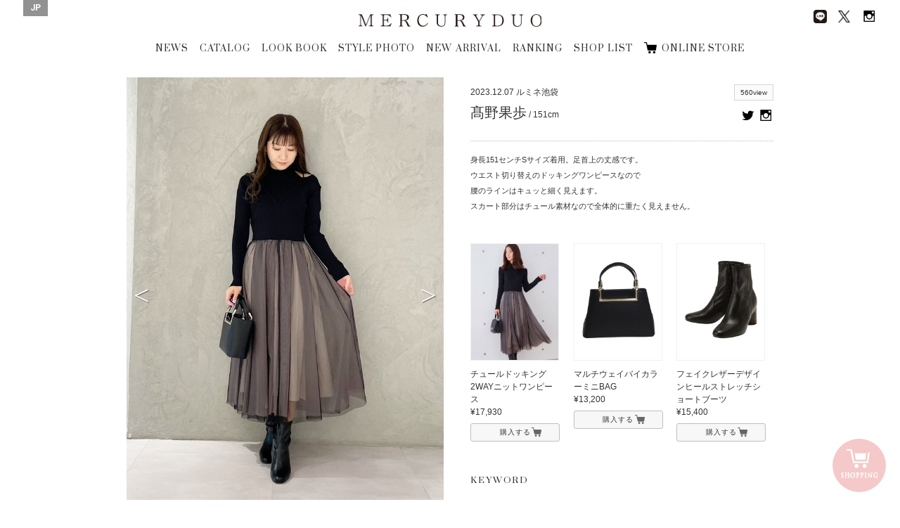

--- FILE ---
content_type: text/html; charset=UTF-8
request_url: https://brand.mercuryduo.com/staffstyles/20231207
body_size: 42189
content:
<!DOCTYPE html>
<html dir="ltr" lang="ja">

<head>
    <!-- Basic Page Needs
	================================================== -->
    <meta equiv="X-UA-Compatible" content="chrome=1">
    <meta charset="utf-8">
    
			<title>STYLE PHOTO | MERCURYDUO Official Website</title>
			<meta name="description" content="MERCURYDUO(マーキュリーデュオ) のスタッフがスタイリングを提案。 各スタイル写真にはショップ情報のほか、モデル身長や着用アイテムも掲載されています。" />
			<meta name="keywords" content="マーキュリーデュオ, MERCURYDUO, スタッフ, コーディネート, スタイルフォト" />
		    <meta name="author" content="RoseauPensant">

    <!-- Mobile Specific Metas
	================================================== -->
    <meta name="viewport"
        content="width=device-width, initial-scale=1.0, minimum-scale=1.0, maximum-scale=1.0, user-scalable=no">

    <!-- Favicons
	================================================== -->
    <link rel="shortcut icon" href="https://brand.mercuryduo.com/wp-content/themes/mercuryduo2016/images/favicon/favicon.ico">
    <link rel="apple-touch-icon" href="https://brand.mercuryduo.com/wp-content/themes/mercuryduo2016/images/favicon/favicon-192x192.png">
    <meta name='robots' content='max-image-preview:large' />
<link rel="alternate" hreflang="ja" href="https://brand.mercuryduo.com/staffstyles/20231207" />
<link rel="alternate" hreflang="x-default" href="https://brand.mercuryduo.com/staffstyles/20231207" />
<link rel='stylesheet' id='wp-block-library-css' href='https://brand.mercuryduo.com/wp-includes/css/dist/block-library/style.min.css?ver=6.5.7' type='text/css' media='all' />
<style id='classic-theme-styles-inline-css' type='text/css'>
/*! This file is auto-generated */
.wp-block-button__link{color:#fff;background-color:#32373c;border-radius:9999px;box-shadow:none;text-decoration:none;padding:calc(.667em + 2px) calc(1.333em + 2px);font-size:1.125em}.wp-block-file__button{background:#32373c;color:#fff;text-decoration:none}
</style>
<style id='global-styles-inline-css' type='text/css'>
body{--wp--preset--color--black: #000000;--wp--preset--color--cyan-bluish-gray: #abb8c3;--wp--preset--color--white: #ffffff;--wp--preset--color--pale-pink: #f78da7;--wp--preset--color--vivid-red: #cf2e2e;--wp--preset--color--luminous-vivid-orange: #ff6900;--wp--preset--color--luminous-vivid-amber: #fcb900;--wp--preset--color--light-green-cyan: #7bdcb5;--wp--preset--color--vivid-green-cyan: #00d084;--wp--preset--color--pale-cyan-blue: #8ed1fc;--wp--preset--color--vivid-cyan-blue: #0693e3;--wp--preset--color--vivid-purple: #9b51e0;--wp--preset--gradient--vivid-cyan-blue-to-vivid-purple: linear-gradient(135deg,rgba(6,147,227,1) 0%,rgb(155,81,224) 100%);--wp--preset--gradient--light-green-cyan-to-vivid-green-cyan: linear-gradient(135deg,rgb(122,220,180) 0%,rgb(0,208,130) 100%);--wp--preset--gradient--luminous-vivid-amber-to-luminous-vivid-orange: linear-gradient(135deg,rgba(252,185,0,1) 0%,rgba(255,105,0,1) 100%);--wp--preset--gradient--luminous-vivid-orange-to-vivid-red: linear-gradient(135deg,rgba(255,105,0,1) 0%,rgb(207,46,46) 100%);--wp--preset--gradient--very-light-gray-to-cyan-bluish-gray: linear-gradient(135deg,rgb(238,238,238) 0%,rgb(169,184,195) 100%);--wp--preset--gradient--cool-to-warm-spectrum: linear-gradient(135deg,rgb(74,234,220) 0%,rgb(151,120,209) 20%,rgb(207,42,186) 40%,rgb(238,44,130) 60%,rgb(251,105,98) 80%,rgb(254,248,76) 100%);--wp--preset--gradient--blush-light-purple: linear-gradient(135deg,rgb(255,206,236) 0%,rgb(152,150,240) 100%);--wp--preset--gradient--blush-bordeaux: linear-gradient(135deg,rgb(254,205,165) 0%,rgb(254,45,45) 50%,rgb(107,0,62) 100%);--wp--preset--gradient--luminous-dusk: linear-gradient(135deg,rgb(255,203,112) 0%,rgb(199,81,192) 50%,rgb(65,88,208) 100%);--wp--preset--gradient--pale-ocean: linear-gradient(135deg,rgb(255,245,203) 0%,rgb(182,227,212) 50%,rgb(51,167,181) 100%);--wp--preset--gradient--electric-grass: linear-gradient(135deg,rgb(202,248,128) 0%,rgb(113,206,126) 100%);--wp--preset--gradient--midnight: linear-gradient(135deg,rgb(2,3,129) 0%,rgb(40,116,252) 100%);--wp--preset--font-size--small: 13px;--wp--preset--font-size--medium: 20px;--wp--preset--font-size--large: 36px;--wp--preset--font-size--x-large: 42px;--wp--preset--spacing--20: 0.44rem;--wp--preset--spacing--30: 0.67rem;--wp--preset--spacing--40: 1rem;--wp--preset--spacing--50: 1.5rem;--wp--preset--spacing--60: 2.25rem;--wp--preset--spacing--70: 3.38rem;--wp--preset--spacing--80: 5.06rem;--wp--preset--shadow--natural: 6px 6px 9px rgba(0, 0, 0, 0.2);--wp--preset--shadow--deep: 12px 12px 50px rgba(0, 0, 0, 0.4);--wp--preset--shadow--sharp: 6px 6px 0px rgba(0, 0, 0, 0.2);--wp--preset--shadow--outlined: 6px 6px 0px -3px rgba(255, 255, 255, 1), 6px 6px rgba(0, 0, 0, 1);--wp--preset--shadow--crisp: 6px 6px 0px rgba(0, 0, 0, 1);}:where(.is-layout-flex){gap: 0.5em;}:where(.is-layout-grid){gap: 0.5em;}body .is-layout-flex{display: flex;}body .is-layout-flex{flex-wrap: wrap;align-items: center;}body .is-layout-flex > *{margin: 0;}body .is-layout-grid{display: grid;}body .is-layout-grid > *{margin: 0;}:where(.wp-block-columns.is-layout-flex){gap: 2em;}:where(.wp-block-columns.is-layout-grid){gap: 2em;}:where(.wp-block-post-template.is-layout-flex){gap: 1.25em;}:where(.wp-block-post-template.is-layout-grid){gap: 1.25em;}.has-black-color{color: var(--wp--preset--color--black) !important;}.has-cyan-bluish-gray-color{color: var(--wp--preset--color--cyan-bluish-gray) !important;}.has-white-color{color: var(--wp--preset--color--white) !important;}.has-pale-pink-color{color: var(--wp--preset--color--pale-pink) !important;}.has-vivid-red-color{color: var(--wp--preset--color--vivid-red) !important;}.has-luminous-vivid-orange-color{color: var(--wp--preset--color--luminous-vivid-orange) !important;}.has-luminous-vivid-amber-color{color: var(--wp--preset--color--luminous-vivid-amber) !important;}.has-light-green-cyan-color{color: var(--wp--preset--color--light-green-cyan) !important;}.has-vivid-green-cyan-color{color: var(--wp--preset--color--vivid-green-cyan) !important;}.has-pale-cyan-blue-color{color: var(--wp--preset--color--pale-cyan-blue) !important;}.has-vivid-cyan-blue-color{color: var(--wp--preset--color--vivid-cyan-blue) !important;}.has-vivid-purple-color{color: var(--wp--preset--color--vivid-purple) !important;}.has-black-background-color{background-color: var(--wp--preset--color--black) !important;}.has-cyan-bluish-gray-background-color{background-color: var(--wp--preset--color--cyan-bluish-gray) !important;}.has-white-background-color{background-color: var(--wp--preset--color--white) !important;}.has-pale-pink-background-color{background-color: var(--wp--preset--color--pale-pink) !important;}.has-vivid-red-background-color{background-color: var(--wp--preset--color--vivid-red) !important;}.has-luminous-vivid-orange-background-color{background-color: var(--wp--preset--color--luminous-vivid-orange) !important;}.has-luminous-vivid-amber-background-color{background-color: var(--wp--preset--color--luminous-vivid-amber) !important;}.has-light-green-cyan-background-color{background-color: var(--wp--preset--color--light-green-cyan) !important;}.has-vivid-green-cyan-background-color{background-color: var(--wp--preset--color--vivid-green-cyan) !important;}.has-pale-cyan-blue-background-color{background-color: var(--wp--preset--color--pale-cyan-blue) !important;}.has-vivid-cyan-blue-background-color{background-color: var(--wp--preset--color--vivid-cyan-blue) !important;}.has-vivid-purple-background-color{background-color: var(--wp--preset--color--vivid-purple) !important;}.has-black-border-color{border-color: var(--wp--preset--color--black) !important;}.has-cyan-bluish-gray-border-color{border-color: var(--wp--preset--color--cyan-bluish-gray) !important;}.has-white-border-color{border-color: var(--wp--preset--color--white) !important;}.has-pale-pink-border-color{border-color: var(--wp--preset--color--pale-pink) !important;}.has-vivid-red-border-color{border-color: var(--wp--preset--color--vivid-red) !important;}.has-luminous-vivid-orange-border-color{border-color: var(--wp--preset--color--luminous-vivid-orange) !important;}.has-luminous-vivid-amber-border-color{border-color: var(--wp--preset--color--luminous-vivid-amber) !important;}.has-light-green-cyan-border-color{border-color: var(--wp--preset--color--light-green-cyan) !important;}.has-vivid-green-cyan-border-color{border-color: var(--wp--preset--color--vivid-green-cyan) !important;}.has-pale-cyan-blue-border-color{border-color: var(--wp--preset--color--pale-cyan-blue) !important;}.has-vivid-cyan-blue-border-color{border-color: var(--wp--preset--color--vivid-cyan-blue) !important;}.has-vivid-purple-border-color{border-color: var(--wp--preset--color--vivid-purple) !important;}.has-vivid-cyan-blue-to-vivid-purple-gradient-background{background: var(--wp--preset--gradient--vivid-cyan-blue-to-vivid-purple) !important;}.has-light-green-cyan-to-vivid-green-cyan-gradient-background{background: var(--wp--preset--gradient--light-green-cyan-to-vivid-green-cyan) !important;}.has-luminous-vivid-amber-to-luminous-vivid-orange-gradient-background{background: var(--wp--preset--gradient--luminous-vivid-amber-to-luminous-vivid-orange) !important;}.has-luminous-vivid-orange-to-vivid-red-gradient-background{background: var(--wp--preset--gradient--luminous-vivid-orange-to-vivid-red) !important;}.has-very-light-gray-to-cyan-bluish-gray-gradient-background{background: var(--wp--preset--gradient--very-light-gray-to-cyan-bluish-gray) !important;}.has-cool-to-warm-spectrum-gradient-background{background: var(--wp--preset--gradient--cool-to-warm-spectrum) !important;}.has-blush-light-purple-gradient-background{background: var(--wp--preset--gradient--blush-light-purple) !important;}.has-blush-bordeaux-gradient-background{background: var(--wp--preset--gradient--blush-bordeaux) !important;}.has-luminous-dusk-gradient-background{background: var(--wp--preset--gradient--luminous-dusk) !important;}.has-pale-ocean-gradient-background{background: var(--wp--preset--gradient--pale-ocean) !important;}.has-electric-grass-gradient-background{background: var(--wp--preset--gradient--electric-grass) !important;}.has-midnight-gradient-background{background: var(--wp--preset--gradient--midnight) !important;}.has-small-font-size{font-size: var(--wp--preset--font-size--small) !important;}.has-medium-font-size{font-size: var(--wp--preset--font-size--medium) !important;}.has-large-font-size{font-size: var(--wp--preset--font-size--large) !important;}.has-x-large-font-size{font-size: var(--wp--preset--font-size--x-large) !important;}
.wp-block-navigation a:where(:not(.wp-element-button)){color: inherit;}
:where(.wp-block-post-template.is-layout-flex){gap: 1.25em;}:where(.wp-block-post-template.is-layout-grid){gap: 1.25em;}
:where(.wp-block-columns.is-layout-flex){gap: 2em;}:where(.wp-block-columns.is-layout-grid){gap: 2em;}
.wp-block-pullquote{font-size: 1.5em;line-height: 1.6;}
</style>
<link rel='stylesheet' id='wpml-legacy-horizontal-list-0-css' href='//brand.mercuryduo.com/wp-content/plugins/sitepress-multilingual-cms/templates/language-switchers/legacy-list-horizontal/style.min.css?ver=1' type='text/css' media='all' />
<style id='wpml-legacy-horizontal-list-0-inline-css' type='text/css'>
.wpml-ls-statics-shortcode_actions{background-color:#ffffff;}.wpml-ls-statics-shortcode_actions, .wpml-ls-statics-shortcode_actions .wpml-ls-sub-menu, .wpml-ls-statics-shortcode_actions a {border-color:#cdcdcd;}.wpml-ls-statics-shortcode_actions a {color:#444444;background-color:#ffffff;}.wpml-ls-statics-shortcode_actions a:hover,.wpml-ls-statics-shortcode_actions a:focus {color:#000000;background-color:#eeeeee;}.wpml-ls-statics-shortcode_actions .wpml-ls-current-language>a {color:#444444;background-color:#ffffff;}.wpml-ls-statics-shortcode_actions .wpml-ls-current-language:hover>a, .wpml-ls-statics-shortcode_actions .wpml-ls-current-language>a:focus {color:#000000;background-color:#eeeeee;}
</style>
<meta name="generator" content="WPML ver:4.5.14 stt:60,1,28;" />

    <!-- CSS
	================================================== -->
    <link rel="stylesheet" type="text/css" media="screen"
        href="https://brand.mercuryduo.com/wp-content/themes/mercuryduo2016/css/icon.css">
    <link rel="stylesheet" type="text/css" media="screen"
        href="https://brand.mercuryduo.com/wp-content/themes/mercuryduo2016/css/font.css">
    <link rel="stylesheet" type="text/css" media="screen"
        href="https://brand.mercuryduo.com/wp-content/themes/mercuryduo2016/css/reset.css">
    <link rel="stylesheet" type="text/css" media="screen"
        href="https://brand.mercuryduo.com/wp-content/themes/mercuryduo2016/css/common.css">
    <link rel="stylesheet" type="text/css" media="screen"
        href="https://brand.mercuryduo.com/wp-content/themes/mercuryduo2016/css/style.css">
    <link rel="stylesheet" type="text/css" media="screen"
        href="https://brand.mercuryduo.com/wp-content/themes/mercuryduo2016/css/style_bs.css">
    <link rel="stylesheet" type="text/css" media="screen"
        href="https://brand.mercuryduo.com/wp-content/themes/mercuryduo2016/css/flexslider.css">
    <link rel="stylesheet" type="text/css" media="screen"
        href="https://brand.mercuryduo.com/wp-content/themes/mercuryduo2016/css/slidebars.css">
    <link rel="stylesheet" type="text/css" media="screen"
        href="https://brand.mercuryduo.com/wp-content/themes/mercuryduo2016/css/slick.css">
    <link rel="stylesheet" type="text/css" media="screen"
        href="https://brand.mercuryduo.com/wp-content/themes/mercuryduo2016/css/slick-theme.css">
    <link rel="stylesheet" type="text/css" media="screen"
        href="https://brand.mercuryduo.com/wp-content/themes/mercuryduo2016/css/lity.css">
    <link rel="stylesheet" type="text/css" media="screen"
        href="https://brand.mercuryduo.com/wp-content/themes/mercuryduo2016/css/style_mq.css">
    <link rel="stylesheet" type="text/css" media="screen" href="https://brand.mercuryduo.com/wp-content/themes/mercuryduo2016/style.css">
    <link rel="stylesheet" type="text/css" media="screen"
        href="https://brand.mercuryduo.com/wp-content/themes/mercuryduo2016/css/basic2.css">
    <link rel="stylesheet" type="text/css" media="screen"
        href="https://brand.mercuryduo.com/wp-content/themes/mercuryduo2016/css/basic2_ex.css" />

    <!-- HTML5 shim, for IE6-8 support of HTML5 elements. All other JS at the end of file. -->
    <!--[if lt IE 9]>
		<script src="http://html5shiv.googlecode.com/svn/trunk/html5.js"></script>
		<script src="http://css3-mediaqueries-js.googlecode.com/svn/trunk/css3-mediaqueries.js"></script>
	<![endif]-->

    <!-- initialize jQuery Library -->
    <script src="https://brand.mercuryduo.com/wp-content/themes/mercuryduo2016/js/jquery.min.js"></script>
    <script src="https://brand.mercuryduo.com/wp-content/themes/mercuryduo2016/js/skrollr.min.js"></script>
    <script src="//code.jquery.com/jquery-1.11.1.min.js"></script>

    <!-- ga -->
    <!-- 	<script>
	  (function(i,s,o,g,r,a,m){i['GoogleAnalyticsObject']=r;i[r]=i[r]||function(){
	  (i[r].q=i[r].q||[]).push(arguments)},i[r].l=1*new Date();a=s.createElement(o),
	  m=s.getElementsByTagName(o)[0];a.async=1;a.src=g;m.parentNode.insertBefore(a,m)
	  })(window,document,'script','https://www.google-analytics.com/analytics.js','ga');
	
	  ga('create', 'UA-37673993-1', 'auto');
	  ga('send', 'pageview');
	
		</script> -->
    <!-- Global site tag (gtag.js) - Google Analytics -->
    <script async src="https://www.googletagmanager.com/gtag/js?id=UA-37673993-1"></script>
    <script>
    window.dataLayer = window.dataLayer || [];

    function gtag() {
        dataLayer.push(arguments);
    }
    gtag('js', new Date());

    gtag('config', 'UA-37673993-1');
    </script>


</head>
<style>
#header .frame_language {
    padding: 4px 10px 6px;
}

#lang_sel_list .wpml-ls-current-language a span {
    font-weight: bold;
}

.frame_language .lang_sel_list_horizontal {
    background-color: transparent;
    border: none;
    padding: 0
}

.frame_language .lang_sel_list_horizontal ul {
    display: flex;
    gap: 11px
}

.frame_language .lang_sel_list_horizontal ul li a {
    font-family: 'Roboto', serif;
    background-color: transparent;
    color: #fff;
    padding: 0;
    position: relative;
}

.frame_language .lang_sel_list_horizontal ul li a span {
    position: relative;
}

.frame_language .lang_sel_list_horizontal ul li:not(:first-child) a span:before {
    content: "/";
    position: absolute;
    left: -8px;
    top: 50%;
    transform: translateY(-50%);
    font-size: 12px;
    color: #fff;
}

.sp_main_menu_wrap .sp_language #lang_sel_list ul {
    display: flex;
    gap: 11px
}


.sp_main_menu_wrap .sp_language #lang_sel_list .wpml-ls-item-legacy-list-horizontal a {
    line-height: 0;
    position: relative;
    padding: 0;
}

.sp_main_menu_wrap .sp_language #lang_sel_list .wpml-ls-item-legacy-list-horizontal a span {
    position: relative;
}

.sp_main_menu_wrap .sp_language #lang_sel_list .wpml-ls-item-legacy-list-horizontal:not(:first-child) a span:before {
    content: "/";
    position: absolute;
    left: -9px;
    top: 50%;
    transform: translateY(-50%);
    font-size: 11px;
    color: #000;
}

@media screen and (max-width: 768px) {
    .sp_main_menu_wrap .sp_language #lang_sel_list li:before {
        display: none;
    }
}
</style>

<body class="staffstyles-template-default single single-staffstyles postid-33788">
    <div class="body-inner index">
        <div class="container">

            <!-- header [start] -->
            <header id="header">
                <div class="group">
                    <h1 class="logo"><a href="https://brand.mercuryduo.com">MERCURYDUO</a></h1>

                    <ul itemscope itemtype="http://schema.org/SiteNavigationElement" class="global-nav">
                                                                        <li itemprop="name"><a href="https://brand.mercuryduo.com/news/" itemprop="url">NEWS</a></li>
                        <li itemprop="name"><a href="https://brand.mercuryduo.com/catalogs/2025winter"
                                itemprop="url">CATALOG</a></li>
                        <li itemprop="name"><a href="https://brand.mercuryduo.com/lookbooks/2026-january" itemprop="url">LOOK
                                BOOK</a></li>
                        <li itemprop="name"><a
                                href="https://brand.mercuryduo.com/staffstyle"
                                target="" itemprop="url">STYLE PHOTO</a></li>
                        <li itemprop="name"><a href="https://brand.mercuryduo.com/newarrival/" itemprop="url">NEW
                                ARRIVAL</a></li>
                        <li itemprop="name" itemprop="name"><a href="https://brand.mercuryduo.com/ranking/"
                                itemprop="url">RANKING</a></li>
                        <li itemprop="name"><a href="https://brand.mercuryduo.com/shop/" itemprop="url">SHOP LIST</a></li>
                       <!--  <li itemprop="name"><a href="https://brand.mercuryduo.com/movie/" itemprop="url">MOVIE</a></li> -->
                        <li itemprop="name"><a href="https://runway-webstore.com/mercuryduo/?aid3=md_official_store"
                                target="_blank" itemprop="url">ONLINE STORE</a></li>

                                                                    </ul>
                </div>

                <ul class="sns-nav">
                    <!-- 			<li><a href="http://ameblo.jp/mercuryduo-press/" target="_blank" class="ameba"><img src="https://brand.mercuryduo.com/wp-content/themes/mercuryduo2016/images/common/sns_blog.png" alt="Ameba"></a></li> -->
                    <li><a href="https://page.line.me/jme2311c" target="_blank"><img class="line_img_head"
                                src="https://brand.mercuryduo.com/wp-content/themes/mercuryduo2016/images/common/line.png" alt="line"></a>
                    </li>
                    <li><a href="https://twitter.com/mercuryduo_com" target="_blank" class="twitter"><img
                                class="x_style"
                                src="https://brand.mercuryduo.com/wp-content/themes/mercuryduo2016/images/common/logo-black.png"
                                alt="Twitter"></a></li>
                    <li><a href="https://instagram.com/mercuryduo_com/" target="_blank" class="Instagram"><img
                                src="https://brand.mercuryduo.com/wp-content/themes/mercuryduo2016/images/common/sns_insta.png"
                                alt="Instagram"></a></li>
                    <!-- 			<li><a href="https://www.facebook.com/mercuryduo.official" target="_blank" class="facebook"><img src="https://brand.mercuryduo.com/wp-content/themes/mercuryduo2016/images/common/sns_facebook.png" alt="facebook"></a></li> -->
                </ul>

                                <div class="frame_language">
                    
<div class="lang_sel_list_horizontal wpml-ls-statics-shortcode_actions wpml-ls wpml-ls-legacy-list-horizontal" id="lang_sel_list">
	<ul><li class="icl-ja wpml-ls-slot-shortcode_actions wpml-ls-item wpml-ls-item-ja wpml-ls-current-language wpml-ls-first-item wpml-ls-last-item wpml-ls-item-legacy-list-horizontal">
				<a href="https://brand.mercuryduo.com/staffstyles/20231207" class="wpml-ls-link">
                    <span class="wpml-ls-native icl_lang_sel_native">JP</span></a>
			</li></ul>
</div>
                </div>
                
                <div class="sp_nav sp">
                    <p class="sp_menu_btn">
                        <span class="sp_menu_btn_icon"></span>
                        <span class="sp_menu_txt"><img
                                src="https://brand.mercuryduo.com/wp-content/themes/mercuryduo2016/images/sp_menu_off.png"></span>
                    </p>
                </div>
            </header>
            <!-- header [end] --><script>
jQuery(function(){
    jQuery(".staffstyle-box ul.sns li").each(function(){
        href = jQuery("a",this).attr("href");
        if(href == ""){
            jQuery(this).remove();
        }
    });
});
</script>		

	<!-- content [start] -->
	<article id="main-article" class="wallpaper">
	
		<section class="staffstyle container">
		<h2>STAFF STYLE</h2>
		<div class="staffstyle-box fl_group">
			<!-- photo [start] -->
			<div class="photo fl_left">
			<div class="staffstyle-slide flexslider">
				<ul class="cd-hero-slider slides">
										<li>
						<figure>						<img src="https://brand.mercuryduo.com/wp-content/uploads/2023/12/LINE_ALBUM_Stc_231204_4.jpg" alt="">
						</figure>
					</li>
									<li>
						<figure>						<img src="https://brand.mercuryduo.com/wp-content/uploads/2023/12/LINE_ALBUM_Stc_231204_6.jpg" alt="">
						</figure>
					</li>
									<li>
						<figure>						<img src="https://brand.mercuryduo.com/wp-content/uploads/2023/12/LINE_ALBUM_Stc_231204_5.jpg" alt="">
						</figure>
					</li>
								</ul>
			</div>
			</div>
			<!-- photo [end] -->

			<div class="info fl_right">
			<!-- info [start] -->
			<div class="fl_left">
				<p class="date">2023.12.07</p>
				<p class="model_shop">ルミネ池袋<br>
								<p class="model_info"><span class="name">髙野果歩</span>
					
				<span class="height"> / 151cm</span></p>
							</div>
			<div class="fl_right">
				<p class="views"><span>560view</span></p>
				<ul class="sns fl_right">
									<li><a href="https://twitter.com/mercuryduo_com" target="_blank" class="twitter"><img src="https://brand.mercuryduo.com/wp-content/themes/mercuryduo2016/images/common/sns_twitter.png" alt="Twitter"></a></li>
													<li><a href="https://www.instagram.com/mercuryduo_kaho/" target="_blank" class="Instagram"><img src="https://brand.mercuryduo.com/wp-content/themes/mercuryduo2016/images/common/sns_insta.png" alt="Instagram"></a></li>
												</ul>
			</div>
							<div class="message clearfix">
					<p><p>身長151センチSサイズ着用。足首上の丈感です。</p>
<p>ウエスト切り替えのドッキングワンピースなので</p>
<p>腰のラインはキュッと細く見えます。</p>
<p>スカート部分はチュール素材なので全体的に重たく見えません。</p>
</p>
				</div>
						<!-- info [end] -->
			
        	<!-- item List [start] -->
			<ul class="item clearfix">
								<li>							<figure>					<a href="https://runway-webstore.com/ap/item/i/m/0023603001?aid3=MK000menu_B_list" target="_blank"><img src="https://brand.mercuryduo.com/wp-content/uploads/2023/12/03_013-750.jpg" alt=""></a>
					</figure>
					<p class="caption">チュールドッキング2WAYニットワンピース<br>
										&yen;17,930</p>
					<a href="https://runway-webstore.com/ap/item/i/m/0023603001?aid3=MK000menu_B_list" class="button look_item_link" target="_blank">購入する</a>
									</li>
								<li>							<figure>					<a href="https://runway-webstore.com/ap/item/i/m/0023419006?aid3=itemdetail_coordinate_0023603001" target="_blank"><img src="https://brand.mercuryduo.com/wp-content/uploads/2023/12/02_M09-750-1.jpg" alt=""></a>
					</figure>
					<p class="caption">マルチウェイバイカラーミニBAG<br>
										&yen;13,200</p>
					<a href="https://runway-webstore.com/ap/item/i/m/0023419006?aid3=itemdetail_coordinate_0023603001" class="button look_item_link" target="_blank">購入する</a>
									</li>
								<li>							<figure>					<a href="https://runway-webstore.com/ap/item/i/m/0023418004?aid3=itemdetail_coordinate_0023603001" target="_blank"><img src="https://brand.mercuryduo.com/wp-content/uploads/2023/12/02_M09-750-2.jpg" alt=""></a>
					</figure>
					<p class="caption">フェイクレザーデザインヒールストレッチショートブーツ<br>
										&yen;15,400</p>
					<a href="https://runway-webstore.com/ap/item/i/m/0023418004?aid3=itemdetail_coordinate_0023603001" class="button look_item_link" target="_blank">購入する</a>
									</li>
							</ul>
			<!-- item List [end] -->
			
        	<!-- keyword [start] -->
			<div class="kewword">
				<p><strong>KEYWORD</strong></p>
				<ul class="staffstyles_tag_list"></ul>			</div>
        	<!-- keyword [end] -->
			</div>
		</div>

        <!-- other [start] -->
		<div class="staffstyle-other clearfix">
        <h3>OTHER STAFF STYLE</h3>        
			<ul>
											<li>
					<a href="https://brand.mercuryduo.com/staffstyles/20260116">
						<figure>
																<img src="https://brand.mercuryduo.com/wp-content/uploads/2026/01/24.jpg" alt="" class="transition_all">
															<p class="caption">本社STAFF<br>
							                            			
							<span class="name">MIHO</span>
								
							<span class="height"> / 163</span></p>
								
						<div class="fl_group">
							<p class="views fl_left"><span>26view</span></p>
								<p class="date fl_right">2026.01.16</p>                
						</div>
						</figure>
					</a>
				</li>
											<li>
					<a href="https://brand.mercuryduo.com/staffstyles/20260104">
						<figure>
																<img src="https://brand.mercuryduo.com/wp-content/uploads/2025/12/S__123011108_0.jpg" alt="" class="transition_all">
															<p class="caption">本社STAFF<br>
							                            			
							<span class="name">ERI</span>
								
							<span class="height"> / 158</span></p>
								
						<div class="fl_group">
							<p class="views fl_left"><span>41view</span></p>
								<p class="date fl_right">2026.01.04</p>                
						</div>
						</figure>
					</a>
				</li>
											<li>
					<a href="https://brand.mercuryduo.com/staffstyles/20260103">
						<figure>
																<img src="https://brand.mercuryduo.com/wp-content/uploads/2025/12/251107Mercury-duo0086-1.jpg" alt="" class="transition_all">
															<p class="caption">モデル<br>
							                            			
							<span class="name">中川紅葉</span>
								
							<span class="height"> / 158</span></p>
								
						<div class="fl_group">
							<p class="views fl_left"><span>49view</span></p>
								<p class="date fl_right">2026.01.03</p>                
						</div>
						</figure>
					</a>
				</li>
											<li>
					<a href="https://brand.mercuryduo.com/staffstyles/20260120">
						<figure>
																<img src="https://brand.mercuryduo.com/wp-content/uploads/2026/01/S__122388498_0.jpg" alt="" class="transition_all">
															<p class="caption">本社STAFF<br>
							                            			
							<span class="name">ERI</span>
								
							<span class="height"> / 158</span></p>
								
						<div class="fl_group">
							<p class="views fl_left"><span>12view</span></p>
								<p class="date fl_right">2026.01.20</p>                
						</div>
						</figure>
					</a>
				</li>
			
			
			</ul>


		</div>
        <!-- other [end] -->

	</section>
	
	</article>
	<!-- content [start] -->

	<!-- fixed storebtn [start] -->
		<a href="https://runway-webstore.com/mercuryduo/?aid3=md_official_store" target="_blank" class="fixed_storebtn_wrap transition_trg boxsizing_bdb">
		<span class="image_wrap boxsizing_bdb">
			<span class="icon_off transition_trg boxsizing_bdb on"><img src="https://brand.mercuryduo.com/wp-content/themes/mercuryduo2016/images/common/cart_bt_store_fixed_off.png" alt="ONLINE STORE"></span>
			<span class="icon_on transition_trg boxsizing_bdb on"><img src="https://brand.mercuryduo.com/wp-content/themes/mercuryduo2016/images/common/cart_bt_store_fixed_on.png" alt="ONLINE STORE"></span>
		</span>
		<span class="fixed_storebtn transition_trg boxsizing_bdb">
			<span class="storebtn_base transition_trg boxsizing_bdb on"></span>
		</span>
		<span class="storebtn_wave transition_trg boxsizing_bdb"></span>
	</a>
	<!-- fixed storebtn [end] -->

	<!-- SP SNS [start] -->
	<div class="snsArea">
		<div class="close business_close_btn transition_all"><img src="https://brand.mercuryduo.com/wp-content/themes/mercuryduo2016/images/bt_close_wh.png" alt=""></div>
		<ul class="official_sns">
<!-- 			<li><a href="http://ameblo.jp/mercuryduo-press/" target="_blank"><figure><img src="https://brand.mercuryduo.com/wp-content/themes/mercuryduo2016/images/common/sns_blog.png" alt="BLOG"></figure>
			<h3>BLOG</h3>
			<p>MERCURYDUO OFFICIAL</p></a></li> -->
			<li><a href="https://page.line.me/jme2311c" target="_blank"><img class="line_img_nav" src="https://brand.mercuryduo.com/wp-content/themes/mercuryduo2016/images/common/line.png" alt="line">
			<h3>LINE</h3>
			<p>MERCURYDUO</p>
			</a></li>
			<li><a href="https://twitter.com/mercuryduo_com" target="_blank"><figure><img class="official_x" src="https://brand.mercuryduo.com/wp-content/themes/mercuryduo2016/images/common/logo-black.png" alt="TWITER"></figure>
				<h3>X</h3>
				<p>@mercuryduo_com</p></a></li>
			<li><a href="https://instagram.com/mercuryduo_com/" target="_blank"><figure><img src="https://brand.mercuryduo.com/wp-content/themes/mercuryduo2016/images/common/sns_insta.png" alt="INSTAGRAM"></figure>
			<h3>INSTAGRAM</h3>
			<p>@mercuryduo_com</p></a></li>
			<li><a href="https://www.instagram.com/mercuryduo_styling/" target="_blank"><figure><img src="https://brand.mercuryduo.com/wp-content/themes/mercuryduo2016/images/common/sns_insta.png" alt="INSTAGRAM"></figure>
			<h3>INSTAGRAM</h3>
			<p>@mercuryduo_styling</p></a></li>
<!-- 			<li><a href="https://www.facebook.com/mercuryduo.official" target="_blank"><figure><img src="https://brand.mercuryduo.com/wp-content/themes/mercuryduo2016/images/common/sns_facebook.png" alt="FACE BOOK"></figure>
			<h3>FACE BOOK</h3>
			<p>MERCURYDUO OFFICIAL</p></a></li> -->
		</ul>
	</div>
	<!-- SP SNS [end] -->

	<!-- footer [start] -->
	<footer id="footer">
		<div class="ft_nav">
			<ul>
										<li><a href="https://brand.mercuryduo.com/concept/">CONCEPT</a></li>
				<li><a href="https://mark-styler-recruit.net/jobfind-pc/area/All?brand=1" target="_blank">RECRUIT</a></li>
				<li><a href="http://www.mark-styler.co.jp/company.html" target="_blank">CAMPANY</a></li>
				<li><a href="https://www.mark-styler.co.jp/contact.html" target="_blank">CONTACT</a></li>
				<li><a href="https://brand.mercuryduo.com/business/">FOR BUSINESS PARTNER</a></li>
									</ul>
		</div>
		
		<div class="copyright-info">
			<address>Copyright &copy; MERCURYDUO All rights reserved.</address>
		</div>
		
	</footer>
	<!-- footer [end] -->

	<!-- navbar-fixed [start] -->
	<div class="navbar-fixed transition_all">
		<div class="group">
			<h1 class="logo"><a href="https://brand.mercuryduo.com">MERCURYDUO</a></h1>
			<ul class="global-nav">
										<li><a href="https://brand.mercuryduo.com/news/">NEWS</a></li>
				<li><a href="https://brand.mercuryduo.com/catalogs/2025winter">CATALOG</a></li>
				<li><a href="https://brand.mercuryduo.com/lookbooks/2026-january">LOOK BOOK</a></li>
				<li><a href="https://brand.mercuryduo.com/staffstyle" target="">STYLE PHOTO</a></li>
				<li><a href="https://brand.mercuryduo.com/newarrival/">NEW ARRIVAL</a></li>
				<li><a href="https://brand.mercuryduo.com/ranking/">RANKING</a></li>
				<li><a href="https://brand.mercuryduo.com/shop/">SHOP LIST</a></li>
				<!-- <li><a href="https://brand.mercuryduo.com/movie/">MOVIE</a></li> -->
				<li><a href="https://runway-webstore.com/mercuryduo/?aid3=md_official_store" target="_blank">ONLINE STORE</a></li>

									</ul>
		</div>
		<ul class="sns-nav">
<!-- 			<li><a href="http://ameblo.jp/mercuryduo-press/" target="_blank" class="ameba"><img src="https://brand.mercuryduo.com/wp-content/themes/mercuryduo2016/images/common/sns_blog.png" alt="Ameba"></a></li> -->
			<li><a href="https://page.line.me/jme2311c" target="_blank"><img class="line_img_head" src="https://brand.mercuryduo.com/wp-content/themes/mercuryduo2016/images/common/line.png" alt="line"></a></li>
			<li><a href="https://twitter.com/mercuryduo_com" target="_blank" class="twitter"><img class="x_style" src="https://brand.mercuryduo.com/wp-content/themes/mercuryduo2016/images/common/logo-black.png" alt="Twitter"></a></li>
			<li><a href="https://instagram.com/mercuryduo_com/" target="_blank" class="Instagram"><img src="https://brand.mercuryduo.com/wp-content/themes/mercuryduo2016/images/common/sns_insta.png" alt="Instagram"></a></li>
<!-- 			<li><a href="https://www.facebook.com/mercuryduo.official" target="_blank" class="facebook"><img src="https://brand.mercuryduo.com/wp-content/themes/mercuryduo2016/images/common/sns_facebook.png" alt="facebook"></a></li> -->
		</ul>
				<div class="frame_language">
			
<div class="lang_sel_list_horizontal wpml-ls-statics-shortcode_actions wpml-ls wpml-ls-legacy-list-horizontal" id="lang_sel_list">
	<ul><li class="icl-ja wpml-ls-slot-shortcode_actions wpml-ls-item wpml-ls-item-ja wpml-ls-current-language wpml-ls-first-item wpml-ls-last-item wpml-ls-item-legacy-list-horizontal">
				<a href="https://brand.mercuryduo.com/staffstyles/20231207" class="wpml-ls-link">
                    <span class="wpml-ls-native icl_lang_sel_native">JP</span></a>
			</li></ul>
</div>
		</div>
			</div>
	<!-- navbar-fixed [end] -->
    
	<div class="sp_main_menu_wrap sp">
		<ul class="sp_menu_hd nav_animation01">
						
			<li data="off">
			<dl class="online_sp_nav">
				<dt>
				<a href="https://runway-webstore.com/mercuryduo/?aid3=md_official_store" target="_blank" class="online_open">ONLINE STORE</a><img src="https://brand.mercuryduo.com/wp-content/themes/mercuryduo2016/images/list/arrow2.jpg" alt="nav_arrow" class="nav_arrow ar1">
				<a href="" class="online_open2"></a>
				</dt>
				<dd>
				<div>
					<ul class="online_sp_nav02" data="off">
						<li class="category_nav_list"><a href="https://runway-webstore.com/ap/s/s/MK000/?aid3=md_official_store" target="_blank">ALL ITEM</a></li>
						<li class="category_nav_list"><a href="https://runway-webstore.com/ap/s/s/MK000/category/A?aid3=md_official_store" target="_blank">TOPS</a></li>
						<li class="category_nav_list"><a href="https://runway-webstore.com/ap/s/s/MK000/category/B?aid3=md_official_store" target="_blank">ONE-PIECE</a></li>
						<li class="category_nav_list"><a href="https://runway-webstore.com/ap/s/s/MK000/category/C?aid3=md_official_store" target="_blank">OUTER</a></li>
						<li class="category_nav_list"><a href="https://runway-webstore.com/ap/s/s/MK000/category/D?aid3=md_official_store" target="_blank">BOTTOMS</a></li>
						<li class="category_nav_list"><a href="https://runway-webstore.com/ap/s/s/MK000/category/E?aid3=md_official_store" target="_blank">BAG</a></li>
						<li class="category_nav_list"><a href="https://runway-webstore.com/ap/s/s/MK000/category/F?aid3=md_official_store" target="_blank">SHOES</a></li>
						<li class="category_nav_list"><a href="https://runway-webstore.com/ap/s/s/MK000/category/I?aid3=md_official_store" target="_blank">ACCESSORY</a></li>
						<li class="category_nav_list"><a href="https://runway-webstore.com/ap/s/s/MK000/category/J?aid3=md_official_store" target="_blank">GOODS</a></li>
						<li class="category_nav_list"><a href="https://runway-webstore.com/ap/s/s/MK000/category/K?aid3=md_official_store" target="_blank">BEAUTY</a></li>
					</ul>
				</div>
				</dd>
			</dl>
			</li>

			<li><a href="https://brand.mercuryduo.com/news/">NEWS</a></li>
			<li><a href="https://brand.mercuryduo.com/catalogs/2025winter">CATALOG</a></li>
			<li><a href="https://brand.mercuryduo.com/lookbooks/2026-january">LOOK BOOK</a></li>
			<li><a href="https://brand.mercuryduo.com/staffstyle" target="">STYLE PHOTO</a></li>
			<li><a href="https://brand.mercuryduo.com/newarrival/">NEW ARRIVAL</a></li>
			<li><a href="https://brand.mercuryduo.com/ranking/">RANKING</a></li>
			<li><a href="https://brand.mercuryduo.com/shop/">SHOP LIST</a></li>
			<li><a class="business_open_btn transition_all pc_link" href="">OFFICIAL SNS</a></li>
			<!-- <li><a href="https://brand.mercuryduo.com/movie/">MOVIE</a></li> -->
			
								</ul>
				<div class="sp_language">
			
<div class="lang_sel_list_horizontal wpml-ls-statics-shortcode_actions wpml-ls wpml-ls-legacy-list-horizontal" id="lang_sel_list">
	<ul><li class="icl-ja wpml-ls-slot-shortcode_actions wpml-ls-item wpml-ls-item-ja wpml-ls-current-language wpml-ls-first-item wpml-ls-last-item wpml-ls-item-legacy-list-horizontal">
				<a href="https://brand.mercuryduo.com/staffstyles/20231207" class="wpml-ls-link">
                    <span class="wpml-ls-native icl_lang_sel_native">JP</span></a>
			</li></ul>
</div>
		</div>
				<ul class="sp_menu_ft">
									<li><a href="https://brand.mercuryduo.com/concept/">CONCEPT</a></li>
			<li><a href="https://mark-styler-recruit.net/jobfind-pc/area/All?brand=1" target="_blank">RECRUIT</a></li>
			<li><a href="http://www.mark-styler.co.jp/company.html" target="_blank">CAMPANY</a></li>
			<li><a href="https://www.mark-styler.co.jp/contact.html" target="_blank">CONTACT</a></li>
			<li><a href="https://brand.mercuryduo.com/business/">FOR BUSINESS PARTNER</a></li>
								</ul>
	</div>
    
	<!-- Javascript Files
	================================================== -->
	
	<!-- cookie -->
	<script type="text/javascript" src="https://brand.mercuryduo.com/wp-content/themes/mercuryduo2016/js/cookie.js"></script> 
	<!-- flexslider jQuery -->
	<script type="text/javascript" src="https://brand.mercuryduo.com/wp-content/themes/mercuryduo2016/js/jquery.flexslider.js"></script> 
	<!-- slick jQuery -->
	<script type="text/javascript" src="https://brand.mercuryduo.com/wp-content/themes/mercuryduo2016/js/slick.js"></script> 
	<!-- slidebars jQuery -->
	<script type="text/javascript" src="https://brand.mercuryduo.com/wp-content/themes/mercuryduo2016/js/slidebars.js"></script> 
	<!-- ie8 MediaQuery  -->
	<script type="text/javascript" src="https://brand.mercuryduo.com/wp-content/themes/mercuryduo2016/js/selectivizr-min.js"></script> 
	<!-- browser -->
	<script type="text/javascript" src="https://brand.mercuryduo.com/wp-content/themes/mercuryduo2016/js/css_browser_selector.js"></script> 
	<!-- youtube -->
	<script type="text/javascript" src="https://brand.mercuryduo.com/wp-content/themes/mercuryduo2016/js/youtube.js"></script> 
	<!-- iframe POP -->
	<script type="text/javascript" src="https://brand.mercuryduo.com/wp-content/themes/mercuryduo2016/js/lity.js"></script> 
	<!-- Template file -->
	
    <script type="text/javascript" src="https://brand.mercuryduo.com/wp-content/themes/mercuryduo2016/js/function.js"></script>
    </div>
<style>
ul.sns-nav {
    display: flex;
    align-items: center;
}
.x_style{
	width: 17px;
	height: 17px!important;
}
.line_img_head{
	width: 19px;
	height: 19px!important;
}
.official_x {
    width: 28px;
    height: 28px;
    margin: 6px 0 0;
}
.official_sns figure{
	height: 42px;
}
.official_content h3 {
    margin: 10px 0 5px;
}
.line_img{
    width: 30px;
    height: 30px;
    margin: 5px 0 0;

}
.official_content ul {
    display: flex;
    justify-content: center;
}
.line_img_nav{
	width: 30px;
}
#header ul.sns-nav li, .navbar-fixed ul.sns-nav li {
	margin: 0 8px;
}	
@media screen and (max-width: 980px) {
	.official_content ul li {
	    margin: 0 2.5%;
	}
	a.online_open2:after {
	    display: none !important;
	}
}
@media screen and (max-width: 768px) {
    ul.sp_menu_hd li:first-child a:after {
        top: 14px;
    }
}
</style>
</div><!-- Body inner end -->
</body>
</html>


--- FILE ---
content_type: text/css
request_url: https://brand.mercuryduo.com/wp-content/themes/mercuryduo2016/css/font.css
body_size: 1090
content:
@charset "utf-8";
/*///////////////////////////////////////////////////////////////////
CSS information
 file_name : font.css
 style_info : Webfont Styles
///////////////////////////////////////////////////////////////////*/

/*===================================================================
 Google font
===================================================================*/
@import url(//fonts.googleapis.com/css?family=Sumana);
@import url(//fonts.googleapis.com/css?family=Roboto+Condensed:400,300italic,700);
@import url(//fonts.googleapis.com/css?family=Open+Sans:300italic);
@import url(//fonts.googleapis.com/css?family=Merriweather:400,300italic,400italic,700);
/*@import url(http://googlefont_no_url...........);*/
@import url(//fonts.googleapis.com/css?family=Lato:100,300,400,700,900);
@import url(//fonts.googleapis.com/css?family=Roboto:300,400,500,700);
@import url(//fonts.googleapis.com/css?family=Prata);

.font_prata{
font-family: 'Prata', serif;
font-weight: 400;
}

/*===================================================================
 Upload font
===================================================================*/


--- FILE ---
content_type: application/javascript
request_url: https://brand.mercuryduo.com/wp-content/themes/mercuryduo2016/js/function.js
body_size: 22025
content:
//JavaScript Document
// -------------------------------------------------------------------------------------------------
// DOMツリー構築後に処理
// -------------------------------------------------------------------------------------------------
jQuery(document).ready(function() {
	var now_width = $(window).width(); //ウィンドウサイズ
	var now_height = $(window).height(); //ウィンドウサイズ
	var b_point = 768; //ブレークポイント

	// ====================================
	// Top Parallax
	// ====================================
	var timer = false;
	 $(window).resize(function() {
	
		 if (timer !== false) {
			 clearTimeout(timer);
		 }
		 timer = setTimeout(function() {

			if ( 768 < $(window).width()){
			skrollr.init();
			}else{
			
			$("section").attr("data-0","")
			$("section").attr("data-600","")
			$("section").attr("data-800","")
			$("section").attr("data-1000","")
			$("section").attr("style","")}

		 }, 200);
	 });

		jQuery(function () {
			if ( 768 < $(window).width()){
			skrollr.init();
			}
		})

		
	// ====================================
	// Catalog
	// ====================================
	if(document.URL.match(/catalogs/)) {
		
	// For Cookie
	jQuery(function () {
		if (jQuery.cookie("SO_CHECK")) {
			//２回目の処理
		} else {
			date = new Date();
			// date.setTime(date.getTime() + (18));
			// jQuery.cookie("SO_CHECK", "VALUE", {
			//     expires: date
			// });
			setTimeout(open, 500);
			$.cookie( "SO_CHECK" , "VALUE", {expires:1});
		}
	});
	// Functions
	function open() {
		// １回目の処理
		$('.catalog_info').fadeIn(1000);
		setTimeout(function(){
			 $('.catalog_info').fadeOut(1000);
		},3500);
	}
	
	var b_point = 768; //ブレークポイント
	var scroll_now;
	
	var $menu = $('.catalog_modal'), // スライドインするコンテンツを指定
		$menuBtn = $('#button'), // トリガーになるボタン指定
		$wrap = $('#main-article'), 	
		menuWidth = 432,
		catalog_no,
		catalog_top,
		catalog_count = $('.catalog_detail li').length,
		nav_height = 95, //固定ヘッダー高さ
		scroll_now;
		
	$('.catalog_detail li').on('click', function(){
		catalog_no = $('.catalog_detail li').index(this) + 1;
		
		now_width = $(window).width(); //ウィンドウサイズ
		
		if ( now_width <= b_point ){
			catalog_top = $(window).scrollTop();
			$('.catalog_modal').css('top','0');
		}else if (catalog_no == 1){
			catalog_top = $('#catalog_' + catalog_no).offset().top - nav_height - 30;
			$('.catalog_modal').css('top','125px');
			$('.ctalog_nav').animate({'left' : -340 }, 300);
		}else{
			catalog_top = $('#catalog_' + catalog_no).offset().top - nav_height;
			$('#header').css('opacity', 0);
			$('.ctalog_nav').animate({'left' : -340 }, 300);
		}
		$('html,body').animate({ scrollTop: catalog_top}, 'fast').promise().done(function () {;
			if ( now_width > b_point ){
				$wrap.animate({'margin-left' : - menuWidth }, 300);
			}
			$menu.animate({'right' : 0 }, 300);
			$('.catalog_modal_' + catalog_no).show();
			$('.catalog_modal').animate({'width': now_width},500);
			$('body').css('position','fixed');
			$('#main-article').css('margin-top', - catalog_top);
		});
	});
	
	function catalog_close(){
		$wrap.animate({'margin-left' : 0 }, 300);
		if ( now_width > b_point ){
			$('.catalog_modal').animate({'width': 432},500);
			$menu.animate({'right' : -menuWidth }, 300).promise().done(function () {;
				$('#main-article').css('margin-top', 0);
				$('.catalog_modal_' + catalog_no).hide();
				$('body').css('position','relative');
				$('body').scrollTop(catalog_top);
				$('#header').css('opacity', 1);
				$('.ctalog_nav').animate({'left' : 80 }, 300);
				if ( now_width > b_point ){
					$('.catalog_modal').css('top','95px');
				}
			});
		}else{
			$menu.animate({'right' : '-100%' }, 300).promise().done(function () {;
				$('#main-article').css('margin-top', 0);
				$('.catalog_modal_' + catalog_no).hide();
				$('body').css('position','relative');
				$('body').scrollTop(catalog_top);
				$('#header').css('opacity', 1);
				$('.ctalog_nav').animate({'left' : 80 }, 300);
				if ( now_width > b_point ){
					$('.catalog_modal').css('top','95px');
				}
			});
		}
	}
	
	$('.catalog_close').on('click', function(){
		catalog_close();
	});
	$('.catalog_modal').on('click', function(e){
		if (e.target.className === 'catalog_modal'){
 			catalog_close();
		}
	});
	
	scroll_action();
	
	jQuery(window).scroll(function(){
		scroll_action();
		
		
	});
	
	
	function scroll_action(){
		scroll_now = $(window).scrollTop() + 331;
		scroll_now = scroll_now / 662 ;
		scroll_now = Math.floor(scroll_now);
		$('.ctalog_nav li').removeClass('on');
		if (catalog_count > scroll_now){
			$('.ctalog_nav li').eq(scroll_now).addClass('on');
			$(".ctalog_nav_up a").attr("href", "#catalog_" + scroll_now);
			$(".ctalog_nav_down a").attr("href", "#catalog_" + (scroll_now + 2));
		}else{
			$('.ctalog_nav li').eq(catalog_count - 1).addClass('on');
			$(".ctalog_nav_up a").attr("href", "#catalog_" + (catalog_count - 1));
			$(".ctalog_nav_down a").attr("href", "#catalog_" + (catalog_count));
		}
		
		var scroll_max = 662 * (catalog_count - 1) - 331; 
		if ($(window).scrollTop() < 340) {
			$(".ctalog_nav_up a").fadeOut();
		}else if($(window).scrollTop() > scroll_max){
			$(".ctalog_nav_down a").fadeOut();
		}else{
			$(".ctalog_nav_up a").fadeIn();
			$(".ctalog_nav_down a").fadeIn();
		}
	}
	
	
	$('a[href^=#]').click(function() {
		// スクロールの速度
		var speed = 400; // ミリ秒
		// アンカーの値取得
		var href= $(this).attr("href");
		// 移動先を取得
		var target = $(href == "#" || href == "" ? 'html' : href);
		// 移動先を数値で取得
		var position = target.offset().top;
		// スムーススクロール
		position = position - 105;
		$('body,html').animate({scrollTop:position}, speed, 'swing');
		return false;
	});

	}
	
	
	// ====================================
	// Look Book
	// ====================================
	
	if(document.URL.match(/lookbooks/)) {
		
		var modal_no;
		var scroll_top;
		var look_count = $('.look_detail ul.look_detail_list li').length;
		$('.look_detail ul.look_detail_list li').click(function(){
			scroll_top = $(window).scrollTop();
			modal_no = $('.look_detail li').index(this);
			console.log(modal_no);
			var now_width = $(window).width();
			if (now_width > b_point) {
				modal_no = modal_no + 1 ;
			}else{
				modal_no = modal_no + 1 ;
			}
			$('.look_modal').fadeIn(500);
			$('.look_modal_' + modal_no).fadeIn(500, look_fixed);
		});
		
		function look_fixed(){
			$('body').css('position','fixed');
		}
		
		$('.look_back').click(function(){
			$('.look_modal_' + modal_no).fadeOut(500);
			if ( modal_no === 1 ){
				modal_no = look_count;
			}else{
				--modal_no;
			}
			$('.look_modal_' + modal_no).fadeIn(500);
		});
		
		$('.look_next').click(function(){
			$('.look_modal_' + modal_no).fadeOut(500);
			if ( modal_no === look_count ){
				modal_no = 1;
			}else{
				++modal_no;
			}
			$('.look_modal_' + modal_no).fadeIn(500);
		});
		
		$('.modal_close').click(function(){
			$('.look_detail').css('display','block');
			$('body').css('position','relative');
			$('body').scrollTop(scroll_top);
			$('.look_modal').fadeOut(500);
			$('.look_modal_' + modal_no).fadeOut(500);
		});
		
		$('.look_modal').on('click', function(e) {
			if (!$(e.target).closest('.look_modal_content').length) {
				$('.look_detail').css('display','block');
				$('body').css('position','relative');
				$('body').scrollTop(scroll_top);
				$('.look_modal').fadeOut(500);
				$('.look_modal_' + modal_no).fadeOut(500);
			}
		});
		
		if (now_width > b_point) {
			$('.look_modal_left').css('height',now_height);
		}
		
		$(window).resize(function(){
			if (now_width > b_point) {
				var now_height = $(window).height();
				$('.look_modal_left').css('height',now_height);
			}else{
				$('.look_modal_left').css('height','auto');
			}
		});

	}
	
	$('div.hover-img').hover(
		function(){$(this).addClass('show');},
		function(){$(this).removeClass('show');}
	);

	// =========================
	// New Arrival
	// =========================
	$('.newarrival li.item').hover( 
		function(){$(this).addClass('on');},  
		function(){$(this).removeClass('on');}
	);


	// =========================
	// Ranking
	// =========================
	$('.ranking .item').hover( 
		function(){$(this).addClass('on');},  
		function(){$(this).removeClass('on');}
	);


	// ====================================
	// Shop List
	// ====================================
	$("#shop_select").change(function(){
		var area = $("#shop_select option:selected").val();
		$('.area_select:after').hide();
		$('.area').hide();
		if( area === "all"){
			$('.area_select:after').show();
			$('.area').fadeIn(500);
		}else{
			$('.' + area ).fadeIn(500);
		}
	});
	
	$('.accordion').on("click", function() {
		$(this).next().slideToggle();
	});
	
	$('.area_list a').click(function(){
		$('.area_list').slideToggle();
	});
	
	// ====================================
	// common - sp menu
	// ====================================

	// spメニューを表示/非表示する、ボタン自体のアニメーション
	var currentScroll;
	var nowScroll;
	$(".sp_nav").click(function() {
		currentScroll = $(window).scrollTop();
		if($(".sp_menu_btn_icon").hasClass('close')){
			sp_menu_button_clear();
		}else{
			sp_menu_button_switch();
		}
	});
	function sp_menu_button_switch() {
		$(".sp_menu_btn_icon").toggleClass("close");
		$('body,html').toggleClass('stop');
		//$('.container').animate({'left' : '73%' }, 500); 
		$('.sp_main_menu_wrap').animate({'left' : 0 }, 500);
		$('.wallpaper').css('top', '-1' * currentScroll);
		$('.wallpaper').scrollTop(currentScroll);
		nowScroll = currentScroll;
	};
	function sp_menu_button_clear() {
		$(".sp_menu_btn_icon").toggleClass("close");
		$('body,html').toggleClass('stop');
		//$('.container').animate({'left' : '0' }, 500); 
		$('.sp_main_menu_wrap').animate({'left' : '-73%'}, 500);
		$('.wallpaper').css('top', '0');
		$('body,html').scrollTop(nowScroll);
	};
	
	// ====================================
	// pc sp 画像切替
	// ====================================
	
	if (now_width <= b_point) {
		$('.img_change').each(function(){
			$(this).attr("src",$(this).attr("src").replace("_pc", "_sp"));
		});
	}
		
	$(window).resize(function(){
		var now_width = $(window).width();
		var b_point = 768;
		if (now_width <= b_point) {
			$('.img_change').each(function(){
				$(this).attr("src",$(this).attr("src").replace("_pc", "_sp"));
			});
		} else {
			$('.img_change').each(function(){
				$(this).attr("src",$(this).attr("src").replace("_sp", "_pc"));
			});
		}
	});
	  // setInterval(function(){
	  //   $('.flex-active-slide .main_pc').toggleClass('on');
	  // },4000);
	  $('.main-slide').mouseover(function(){
		$(this).addClass('active');
	  });
	  $('.main-slide').mouseout(function(){
		$(this).removeClass('active');
	  });

	// =========================
	// カートアイコン
	// =========================
	setInterval(function(){
		$('.storebtn_base,.icon_off,.icon_on').toggleClass('on');
	},3000);
	$('.fixed_storebtn_wrap').mouseover(function(){
		$(this).addClass('active');
	});
	$('.fixed_storebtn_wrap').mouseout(function(){
		$(this).removeClass('active');
	});
	
	
	
// ------------------------------------------------------------------------------------------
});
// ------------------------------------------------------------------------------------------ end


// -------------------------------------------------------------------------------------------------
// 全てのリソースを読み込み後に処理
// -------------------------------------------------------------------------------------------------
jQuery(window).load(function(){
	$(function(){


	// sp	
	$( 'a, input[type="button"], input[type="submit"], button' )
	  .bind( 'touchstart', function(){
		$( this ).addClass( 'hover' );
	}).bind( 'touchend', function(){
		$( this ).removeClass( 'hover' );
	});


	// =========================
	// Flexslider Top	
	// =========================
	$('.main-slide').flexslider({
		animation: 'fade',
		slideshow:false,
		slideshowSpeed: 7000,
		animationSpeed: 6000,
		controlNav: false,
		pauseOnAction: false,
		 before: function(){
			// $(".flex-active-slide .main_pc").addClass("on");
			// $(".flex-active-slide .main_pc").addClass("on");
		 },
		 after:function(){
			// $(".main-slide li img").removeClass("on");
		 }

	});

	function setslider(){

			$(".main-slide li img:not(.flex-active-slide .img_change)").removeClass("on");
			$(".main-slide .flex-next").click();
			$(".main-slide .flex-active-slide .img_change").addClass("on")
			// setTimeout($(".flex-next").click(),500)
			// setTimeout($(".flex-active-slide .main_pc").addClass("on"),500);
	}
	setInterval(setslider,7000);
	$(".main-slide li:nth-child(1) img.img_change").addClass("on");


	// =========================
	// Flexslider StylePhoto
	// =========================
		$('.staffstyle-slide').flexslider({
			animation: 'slide',
			slideshow: false,
			controlNav: false,
			pauseOnAction: false,

		});
		

	var moveInterval = 1;
	var moveInterval_bt = 1;
	var slideTime = 15;
	var slideTime_bt = 15;
	
	// insta top
	$('#insta_top').each(function(){
		var loopsliderWidth = $(this).width();
		var loopsliderHeight = $(this).height();
		$(this).children('ul').wrapAll('<div id="loopslider_wrap"></div>');
		var listWidth = $('#loopslider_wrap').children('ul').children('li').width();
		var listCount = $('#loopslider_wrap').children('ul').children('li').length;
		var loopWidth = (listWidth)*(listCount) + 180; // li margin 加算
		$('#loopslider_wrap').css({
			top: '0',
			left: '0',
			width: ((loopWidth) * 2),
			height: (loopsliderHeight),
			overflow: 'hidden',
			position: 'absolute'
		});
		$('#loopslider_wrap ul').css({
			width: (loopWidth)
		});
		$('#loopslider_wrap ul').clone().appendTo('#loopslider_wrap');
		timerLeft();
		function timerLeft(){
			setTimer = setInterval(function(){loopPositionLeft()},0);
		};
		function loopPositionLeft(){
			clearInterval(setTimer);
			$('#loopslider_wrap').stop().animate({left:'-=' + (moveInterval) + 'px'},slideTime,'linear',function(){
				var posLeft = parseInt($('#loopslider_wrap').css('left'));
				var widthCal = (loopWidth)-((loopWidth)*2);
				if (posLeft === widthCal) {
					$('#loopslider_wrap').css({left:'0'});
				}
				timerLeft();
 
				$(this).hover(function(){
					$('#loopslider_wrap').stop();
					clearInterval(setTimer);
				},function(){
					loopPositionLeft();
				});
			});
		};
	});
	
	// insta bottom
	$('#insta_bottom').each(function(){
		var loopsliderWidth_bt = $(this).width();
		var loopsliderHeight_bt = $(this).height();
		$(this).children('ul').wrapAll('<div id="loopslider_wrap_bt"></div>');
		var listWidth_bt = $('#loopslider_wrap_bt').children('ul').children('li').width();
		var listCount_bt = $('#loopslider_wrap_bt').children('ul').children('li').length;
		var loopWidth_bt = (listWidth_bt)*(listCount_bt) + 180; // li margin 加算
		$('#loopslider_wrap_bt').css({
			top: '0',
			left: '0',
			width: ((loopWidth_bt) * 2),
			height: (loopsliderHeight_bt),
			overflow: 'hidden',
			position: 'absolute'
		});
		$('#loopslider_wrap_bt').css({left:(-(loopWidth_bt))});
		$('#loopslider_wrap_bt ul').css({
			width: (loopWidth_bt)
		});
		$('#loopslider_wrap_bt ul').clone().appendTo('#loopslider_wrap_bt');
		timerRight();
 
		function timerRight(){
			setTimer_bt = setInterval(function(){loopPositionRight()},0);
		};
		function loopPositionRight(){
			clearInterval(setTimer_bt);
			$('#loopslider_wrap_bt').stop().animate({left:'+=' + (moveInterval_bt) + 'px'},slideTime_bt,'linear',function(){
				var posLeft_bt = parseInt($('#loopslider_wrap_bt').css('left'));
				var widthCal_bt = (loopWidth_bt)-((loopWidth_bt)*2);
				if (posLeft_bt === 0) {
					$('#loopslider_wrap_bt').css({left:(-(loopWidth_bt))});
				}
				timerRight();
 
				$(this).hover(function(){
					$('#loopslider_wrap_bt').stop();
					clearInterval(setTimer_bt);
				},function(){
					loopPositionRight();
				});
			});
		};
		$('#loopright').hover(function(){
			$('#loopslider_wrap_bt').stop();
			clearInterval(setTimer_bt);
			timerRight();
		});
	});
	
	
	// =========================
	// ShopList - top & sp 共通
	// =========================
	// ShopList
		// エリアの名前を押した時
		$('.category_name_wrap .category_name').click(function() {
			// エリアを包むブロックをいったんすべて消す
			$('.category_data_wrap').hide();
			// 押したエリアの名前が何番目か数える
			var _num = $('.category_name_wrap .category_name').index(this);
			// 全てののエリアブロックを消す
			$('.category_data').css('display','none');
				// ======================================
				$('.area_data_wrap').hide();
				$('.area_data').css('display','none');
				$('.area_data:nth-child(1)').css('display','block');
				$('.area_name_wrap .area_name').removeClass('on');
				$('.area_name_wrap .area_name:nth-child(1)').addClass('on');
				$('.area_data_wrap').fadeIn(500);
				// ======================================
			// 指定番目のエリアブロックを表示
			$('.category_data').eq(_num).css('display','block');
			// エリア名のクラスを外して該当のエリア名にクラスをつける
			$('.category_name_wrap .category_name').removeClass('on');
			$(this).addClass('on');
			// エリアを包むブロックを表示し直す
			$('.category_data_wrap').fadeIn(500);
		});
	
	// ShopList - Flagship
		// エリアの名前を押した時
		$('.area_name_wrap.flag .area_name').click(function() {
			// エリアを包むブロックをいったんすべて消す
			$('.area_data_wrap').hide();
			// 押したエリアの名前が何番目か数える
			var area_num = $('.area_name_wrap .area_name').index(this);
			// 全てののエリアブロックを消す
			$('.area_data').css('display','none');
			// 指定番目のエリアブロックを表示
			$('.area_data').eq(area_num).css('display','block');
			// エリア名のクラスを外して該当のエリア名にクラスをつける
			$('.area_name_wrap .area_name').removeClass('on');
			$(this).addClass('on');
			// エリアを包むブロックを表示し直す
			$('.area_data_wrap').fadeIn(200);
		});
	
	// ShopList - Other
		// エリアの名前を押した時
		$('.area_name_wrap.other .area_name').click(function() {
			// エリアを包むブロックをいったんすべて消す
			$('.area_data_wrap').hide();
			// 押したエリアの名前が何番目か数える
			var area_num = $('.area_name_wrap.other .area_name').index(this);
			// 全てののエリアブロックを消す
			$('.area_data_wrap.other .area_data').css('display','none');
			// 指定番目のエリアブロックを表示
			$('.area_data_wrap.other .area_data').eq(area_num).css('display','block');
			// エリア名のクラスを外して該当のエリア名にクラスをつける
			$('.area_name_wrap .area_name').removeClass('on');
			$(this).addClass('on');
			// エリアを包むブロックを表示し直す
			$('.area_data_wrap').fadeIn(200);
		});	
	});

	// =========================
	// common - all
	// =========================
	// ホバー出す前に画面の最上部へ移動
		$('.recruit_open_btn,.business_open_btn,.collection_open_btn').click(function() {
			$('html,body').animate({
					scrollTop: 0
			}, 0);
			return false;
		});
	
	// =========================
	// hover content
	// =========================
	
	$('.business_open_btn').click(function(event) {
		$('.snsArea').fadeIn(500);
		$('.sp_menu_btn_icon').click() 
		return false;
	});
	$('.business_close_btn,.snsArea').click(function(event) {
		$('.snsArea').fadeOut(300);
	});


	  $('#RC20 li').hover(function(){
		$(this).toggleClass('active');
	  });

// ------------------------------------------------------------------------------------------
});
// ------------------------------------------------------------------------------------------ end




// -------------------------------------------------------------------------------------------------
// スクロール量を感知して処理
// -------------------------------------------------------------------------------------------------
jQuery(window).scroll(function(){

    if ($(window).scrollTop() > 100) {
        $('.main_h').addClass('sticky');
    } else {
        $('.main_h').removeClass('sticky');
    }
	
    offset = $('#main-article').offset().top;
	    if($(window).scrollTop() > offset) {
	        $(".navbar-fixed").addClass("on");
	      } else {
	        $(".navbar-fixed").removeClass("on");
	      }	

    if ($(window).scrollTop() > 100) {
        $('.fixed_storebtn_wrap').addClass('fadeIn');
    } else {
        $('.fixed_storebtn_wrap').removeClass('fadeIn');
    }

	
// ------------------------------------------------------------------------------------------
});
// ------------------------------------------------------------------------------------------ end


$(function(){
  $(".online_open2").click(function(){
    $(".online_sp_nav ul").slideToggle(500);
    var data = $("ul.sp_menu_hd.nav_animation01 > li:first-child").attr("data");
    if(data == "off"){
      // $("ul.sp_menu_hd.nav_animation01 > li:first-child").css("border-bottom","2px solid #fff");
      // setTimeout($(".online_sp_nav dt").css("border-bottom","2px solid #fff"),500);
      $(".ar1").css("transform","rotate(180deg)");
      $("ul.sp_menu_hd.nav_animation01 > li:first-child").attr("data","on");
    }else{
      // $("ul.sp_menu_hd.nav_animation01 > li:first-child").css("border-bottom","2px solid #000");
      // setTimeout($(".online_sp_nav dt").css("border-bottom","2px solid #000"),500);
      $(".ar1").css("transform","rotate(0deg)");
      $("ul.sp_menu_hd.nav_animation01 > li:first-child").attr("data","off");
    }
    return false;
  });

});
